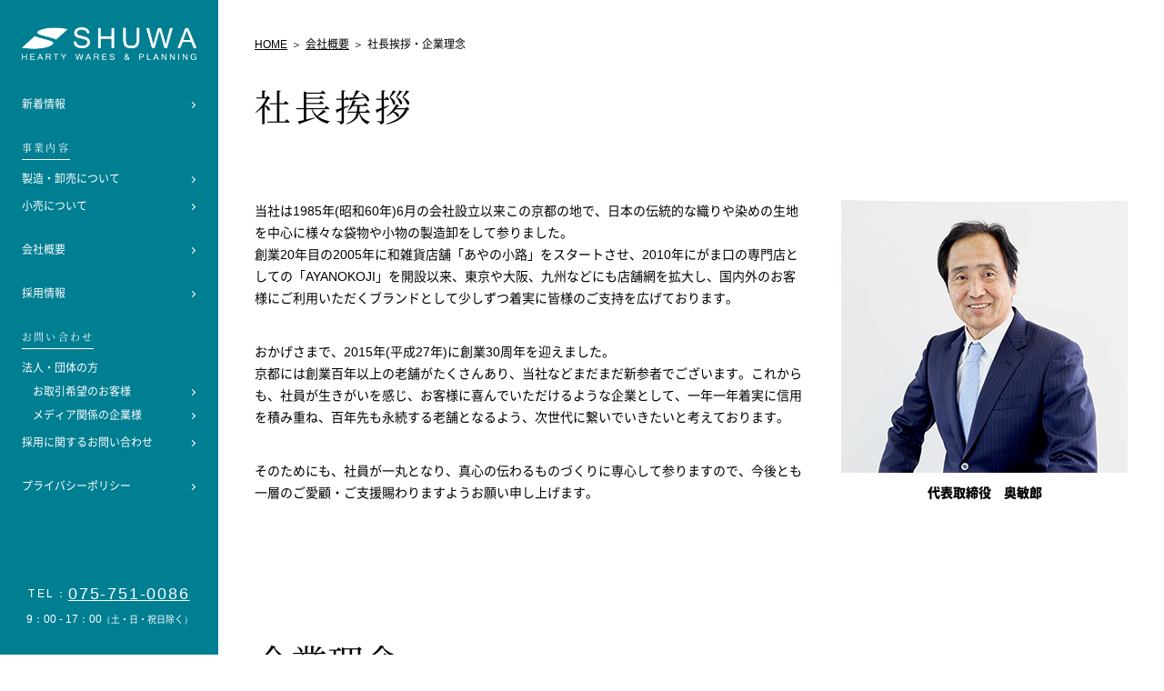

--- FILE ---
content_type: text/html; charset=UTF-8
request_url: https://shuwa.jp/corporate-profile/message
body_size: 14591
content:
<!DOCTYPE html>
<!--[if IE]>
<meta http-equiv="X-UA-Compatible" content="edge" />
<![endif]-->
<html lang="ja" class="no-js">

<head>
<!-- Google tag (gtag.js) -->
<script async src="https://www.googletagmanager.com/gtag/js?id=G-ZQ95TGQ4JH"></script>
<script>
  window.dataLayer = window.dataLayer || [];
  function gtag(){dataLayer.push(arguments);}
  gtag('js', new Date());

  gtag('config', 'G-ZQ95TGQ4JH');
</script>
<meta charset="UTF-8">
<meta name="viewport" content="width=device-width, user-scalable=yes, maximum-scale=1.0, minimum-scale=1.0">
<link rel="profile" href="https://gmpg.org/xfn/11">
<script>(function(html){html.className = html.className.replace(/\bno-js\b/,'js')})(document.documentElement);</script>
<title>社長挨拶・企業理念 &#8211; 秀和株式会社 : がま口と服飾雑貨・日用品雑貨の製造・卸・OEM</title>
<meta name='robots' content='max-image-preview:large' />
	<style>img:is([sizes="auto" i], [sizes^="auto," i]) { contain-intrinsic-size: 3000px 1500px }</style>
	<link rel='dns-prefetch' href='//fonts.googleapis.com' />
<link href='https://fonts.gstatic.com' crossorigin rel='preconnect' />
<link rel="alternate" type="application/rss+xml" title="秀和株式会社 : がま口と服飾雑貨・日用品雑貨の製造・卸・OEM &raquo; フィード" href="https://shuwa.jp/feed" />
<link rel="alternate" type="application/rss+xml" title="秀和株式会社 : がま口と服飾雑貨・日用品雑貨の製造・卸・OEM &raquo; コメントフィード" href="https://shuwa.jp/comments/feed" />
<script>
window._wpemojiSettings = {"baseUrl":"https:\/\/s.w.org\/images\/core\/emoji\/16.0.1\/72x72\/","ext":".png","svgUrl":"https:\/\/s.w.org\/images\/core\/emoji\/16.0.1\/svg\/","svgExt":".svg","source":{"concatemoji":"https:\/\/shuwa.jp\/cont\/wp-includes\/js\/wp-emoji-release.min.js?ver=8d237365730c3b400cd0ff42455fea77"}};
/*! This file is auto-generated */
!function(s,n){var o,i,e;function c(e){try{var t={supportTests:e,timestamp:(new Date).valueOf()};sessionStorage.setItem(o,JSON.stringify(t))}catch(e){}}function p(e,t,n){e.clearRect(0,0,e.canvas.width,e.canvas.height),e.fillText(t,0,0);var t=new Uint32Array(e.getImageData(0,0,e.canvas.width,e.canvas.height).data),a=(e.clearRect(0,0,e.canvas.width,e.canvas.height),e.fillText(n,0,0),new Uint32Array(e.getImageData(0,0,e.canvas.width,e.canvas.height).data));return t.every(function(e,t){return e===a[t]})}function u(e,t){e.clearRect(0,0,e.canvas.width,e.canvas.height),e.fillText(t,0,0);for(var n=e.getImageData(16,16,1,1),a=0;a<n.data.length;a++)if(0!==n.data[a])return!1;return!0}function f(e,t,n,a){switch(t){case"flag":return n(e,"\ud83c\udff3\ufe0f\u200d\u26a7\ufe0f","\ud83c\udff3\ufe0f\u200b\u26a7\ufe0f")?!1:!n(e,"\ud83c\udde8\ud83c\uddf6","\ud83c\udde8\u200b\ud83c\uddf6")&&!n(e,"\ud83c\udff4\udb40\udc67\udb40\udc62\udb40\udc65\udb40\udc6e\udb40\udc67\udb40\udc7f","\ud83c\udff4\u200b\udb40\udc67\u200b\udb40\udc62\u200b\udb40\udc65\u200b\udb40\udc6e\u200b\udb40\udc67\u200b\udb40\udc7f");case"emoji":return!a(e,"\ud83e\udedf")}return!1}function g(e,t,n,a){var r="undefined"!=typeof WorkerGlobalScope&&self instanceof WorkerGlobalScope?new OffscreenCanvas(300,150):s.createElement("canvas"),o=r.getContext("2d",{willReadFrequently:!0}),i=(o.textBaseline="top",o.font="600 32px Arial",{});return e.forEach(function(e){i[e]=t(o,e,n,a)}),i}function t(e){var t=s.createElement("script");t.src=e,t.defer=!0,s.head.appendChild(t)}"undefined"!=typeof Promise&&(o="wpEmojiSettingsSupports",i=["flag","emoji"],n.supports={everything:!0,everythingExceptFlag:!0},e=new Promise(function(e){s.addEventListener("DOMContentLoaded",e,{once:!0})}),new Promise(function(t){var n=function(){try{var e=JSON.parse(sessionStorage.getItem(o));if("object"==typeof e&&"number"==typeof e.timestamp&&(new Date).valueOf()<e.timestamp+604800&&"object"==typeof e.supportTests)return e.supportTests}catch(e){}return null}();if(!n){if("undefined"!=typeof Worker&&"undefined"!=typeof OffscreenCanvas&&"undefined"!=typeof URL&&URL.createObjectURL&&"undefined"!=typeof Blob)try{var e="postMessage("+g.toString()+"("+[JSON.stringify(i),f.toString(),p.toString(),u.toString()].join(",")+"));",a=new Blob([e],{type:"text/javascript"}),r=new Worker(URL.createObjectURL(a),{name:"wpTestEmojiSupports"});return void(r.onmessage=function(e){c(n=e.data),r.terminate(),t(n)})}catch(e){}c(n=g(i,f,p,u))}t(n)}).then(function(e){for(var t in e)n.supports[t]=e[t],n.supports.everything=n.supports.everything&&n.supports[t],"flag"!==t&&(n.supports.everythingExceptFlag=n.supports.everythingExceptFlag&&n.supports[t]);n.supports.everythingExceptFlag=n.supports.everythingExceptFlag&&!n.supports.flag,n.DOMReady=!1,n.readyCallback=function(){n.DOMReady=!0}}).then(function(){return e}).then(function(){var e;n.supports.everything||(n.readyCallback(),(e=n.source||{}).concatemoji?t(e.concatemoji):e.wpemoji&&e.twemoji&&(t(e.twemoji),t(e.wpemoji)))}))}((window,document),window._wpemojiSettings);
</script>
<style id='wp-emoji-styles-inline-css'>

	img.wp-smiley, img.emoji {
		display: inline !important;
		border: none !important;
		box-shadow: none !important;
		height: 1em !important;
		width: 1em !important;
		margin: 0 0.07em !important;
		vertical-align: -0.1em !important;
		background: none !important;
		padding: 0 !important;
	}
</style>
<link rel='stylesheet' id='wp-block-library-css' href='https://shuwa.jp/cont/wp-includes/css/dist/block-library/style.min.css?ver=8d237365730c3b400cd0ff42455fea77' media='all' />
<style id='wp-block-library-theme-inline-css'>
.wp-block-audio :where(figcaption){color:#555;font-size:13px;text-align:center}.is-dark-theme .wp-block-audio :where(figcaption){color:#ffffffa6}.wp-block-audio{margin:0 0 1em}.wp-block-code{border:1px solid #ccc;border-radius:4px;font-family:Menlo,Consolas,monaco,monospace;padding:.8em 1em}.wp-block-embed :where(figcaption){color:#555;font-size:13px;text-align:center}.is-dark-theme .wp-block-embed :where(figcaption){color:#ffffffa6}.wp-block-embed{margin:0 0 1em}.blocks-gallery-caption{color:#555;font-size:13px;text-align:center}.is-dark-theme .blocks-gallery-caption{color:#ffffffa6}:root :where(.wp-block-image figcaption){color:#555;font-size:13px;text-align:center}.is-dark-theme :root :where(.wp-block-image figcaption){color:#ffffffa6}.wp-block-image{margin:0 0 1em}.wp-block-pullquote{border-bottom:4px solid;border-top:4px solid;color:currentColor;margin-bottom:1.75em}.wp-block-pullquote cite,.wp-block-pullquote footer,.wp-block-pullquote__citation{color:currentColor;font-size:.8125em;font-style:normal;text-transform:uppercase}.wp-block-quote{border-left:.25em solid;margin:0 0 1.75em;padding-left:1em}.wp-block-quote cite,.wp-block-quote footer{color:currentColor;font-size:.8125em;font-style:normal;position:relative}.wp-block-quote:where(.has-text-align-right){border-left:none;border-right:.25em solid;padding-left:0;padding-right:1em}.wp-block-quote:where(.has-text-align-center){border:none;padding-left:0}.wp-block-quote.is-large,.wp-block-quote.is-style-large,.wp-block-quote:where(.is-style-plain){border:none}.wp-block-search .wp-block-search__label{font-weight:700}.wp-block-search__button{border:1px solid #ccc;padding:.375em .625em}:where(.wp-block-group.has-background){padding:1.25em 2.375em}.wp-block-separator.has-css-opacity{opacity:.4}.wp-block-separator{border:none;border-bottom:2px solid;margin-left:auto;margin-right:auto}.wp-block-separator.has-alpha-channel-opacity{opacity:1}.wp-block-separator:not(.is-style-wide):not(.is-style-dots){width:100px}.wp-block-separator.has-background:not(.is-style-dots){border-bottom:none;height:1px}.wp-block-separator.has-background:not(.is-style-wide):not(.is-style-dots){height:2px}.wp-block-table{margin:0 0 1em}.wp-block-table td,.wp-block-table th{word-break:normal}.wp-block-table :where(figcaption){color:#555;font-size:13px;text-align:center}.is-dark-theme .wp-block-table :where(figcaption){color:#ffffffa6}.wp-block-video :where(figcaption){color:#555;font-size:13px;text-align:center}.is-dark-theme .wp-block-video :where(figcaption){color:#ffffffa6}.wp-block-video{margin:0 0 1em}:root :where(.wp-block-template-part.has-background){margin-bottom:0;margin-top:0;padding:1.25em 2.375em}
</style>
<style id='classic-theme-styles-inline-css'>
/*! This file is auto-generated */
.wp-block-button__link{color:#fff;background-color:#32373c;border-radius:9999px;box-shadow:none;text-decoration:none;padding:calc(.667em + 2px) calc(1.333em + 2px);font-size:1.125em}.wp-block-file__button{background:#32373c;color:#fff;text-decoration:none}
</style>
<style id='global-styles-inline-css'>
:root{--wp--preset--aspect-ratio--square: 1;--wp--preset--aspect-ratio--4-3: 4/3;--wp--preset--aspect-ratio--3-4: 3/4;--wp--preset--aspect-ratio--3-2: 3/2;--wp--preset--aspect-ratio--2-3: 2/3;--wp--preset--aspect-ratio--16-9: 16/9;--wp--preset--aspect-ratio--9-16: 9/16;--wp--preset--color--black: #000000;--wp--preset--color--cyan-bluish-gray: #abb8c3;--wp--preset--color--white: #fff;--wp--preset--color--pale-pink: #f78da7;--wp--preset--color--vivid-red: #cf2e2e;--wp--preset--color--luminous-vivid-orange: #ff6900;--wp--preset--color--luminous-vivid-amber: #fcb900;--wp--preset--color--light-green-cyan: #7bdcb5;--wp--preset--color--vivid-green-cyan: #00d084;--wp--preset--color--pale-cyan-blue: #8ed1fc;--wp--preset--color--vivid-cyan-blue: #0693e3;--wp--preset--color--vivid-purple: #9b51e0;--wp--preset--color--dark-gray: #1a1a1a;--wp--preset--color--medium-gray: #686868;--wp--preset--color--light-gray: #e5e5e5;--wp--preset--color--blue-gray: #4d545c;--wp--preset--color--bright-blue: #007acc;--wp--preset--color--light-blue: #9adffd;--wp--preset--color--dark-brown: #402b30;--wp--preset--color--medium-brown: #774e24;--wp--preset--color--dark-red: #640c1f;--wp--preset--color--bright-red: #ff675f;--wp--preset--color--yellow: #ffef8e;--wp--preset--gradient--vivid-cyan-blue-to-vivid-purple: linear-gradient(135deg,rgba(6,147,227,1) 0%,rgb(155,81,224) 100%);--wp--preset--gradient--light-green-cyan-to-vivid-green-cyan: linear-gradient(135deg,rgb(122,220,180) 0%,rgb(0,208,130) 100%);--wp--preset--gradient--luminous-vivid-amber-to-luminous-vivid-orange: linear-gradient(135deg,rgba(252,185,0,1) 0%,rgba(255,105,0,1) 100%);--wp--preset--gradient--luminous-vivid-orange-to-vivid-red: linear-gradient(135deg,rgba(255,105,0,1) 0%,rgb(207,46,46) 100%);--wp--preset--gradient--very-light-gray-to-cyan-bluish-gray: linear-gradient(135deg,rgb(238,238,238) 0%,rgb(169,184,195) 100%);--wp--preset--gradient--cool-to-warm-spectrum: linear-gradient(135deg,rgb(74,234,220) 0%,rgb(151,120,209) 20%,rgb(207,42,186) 40%,rgb(238,44,130) 60%,rgb(251,105,98) 80%,rgb(254,248,76) 100%);--wp--preset--gradient--blush-light-purple: linear-gradient(135deg,rgb(255,206,236) 0%,rgb(152,150,240) 100%);--wp--preset--gradient--blush-bordeaux: linear-gradient(135deg,rgb(254,205,165) 0%,rgb(254,45,45) 50%,rgb(107,0,62) 100%);--wp--preset--gradient--luminous-dusk: linear-gradient(135deg,rgb(255,203,112) 0%,rgb(199,81,192) 50%,rgb(65,88,208) 100%);--wp--preset--gradient--pale-ocean: linear-gradient(135deg,rgb(255,245,203) 0%,rgb(182,227,212) 50%,rgb(51,167,181) 100%);--wp--preset--gradient--electric-grass: linear-gradient(135deg,rgb(202,248,128) 0%,rgb(113,206,126) 100%);--wp--preset--gradient--midnight: linear-gradient(135deg,rgb(2,3,129) 0%,rgb(40,116,252) 100%);--wp--preset--font-size--small: 13px;--wp--preset--font-size--medium: 20px;--wp--preset--font-size--large: 36px;--wp--preset--font-size--x-large: 42px;--wp--preset--spacing--20: 0.44rem;--wp--preset--spacing--30: 0.67rem;--wp--preset--spacing--40: 1rem;--wp--preset--spacing--50: 1.5rem;--wp--preset--spacing--60: 2.25rem;--wp--preset--spacing--70: 3.38rem;--wp--preset--spacing--80: 5.06rem;--wp--preset--shadow--natural: 6px 6px 9px rgba(0, 0, 0, 0.2);--wp--preset--shadow--deep: 12px 12px 50px rgba(0, 0, 0, 0.4);--wp--preset--shadow--sharp: 6px 6px 0px rgba(0, 0, 0, 0.2);--wp--preset--shadow--outlined: 6px 6px 0px -3px rgba(255, 255, 255, 1), 6px 6px rgba(0, 0, 0, 1);--wp--preset--shadow--crisp: 6px 6px 0px rgba(0, 0, 0, 1);}:where(.is-layout-flex){gap: 0.5em;}:where(.is-layout-grid){gap: 0.5em;}body .is-layout-flex{display: flex;}.is-layout-flex{flex-wrap: wrap;align-items: center;}.is-layout-flex > :is(*, div){margin: 0;}body .is-layout-grid{display: grid;}.is-layout-grid > :is(*, div){margin: 0;}:where(.wp-block-columns.is-layout-flex){gap: 2em;}:where(.wp-block-columns.is-layout-grid){gap: 2em;}:where(.wp-block-post-template.is-layout-flex){gap: 1.25em;}:where(.wp-block-post-template.is-layout-grid){gap: 1.25em;}.has-black-color{color: var(--wp--preset--color--black) !important;}.has-cyan-bluish-gray-color{color: var(--wp--preset--color--cyan-bluish-gray) !important;}.has-white-color{color: var(--wp--preset--color--white) !important;}.has-pale-pink-color{color: var(--wp--preset--color--pale-pink) !important;}.has-vivid-red-color{color: var(--wp--preset--color--vivid-red) !important;}.has-luminous-vivid-orange-color{color: var(--wp--preset--color--luminous-vivid-orange) !important;}.has-luminous-vivid-amber-color{color: var(--wp--preset--color--luminous-vivid-amber) !important;}.has-light-green-cyan-color{color: var(--wp--preset--color--light-green-cyan) !important;}.has-vivid-green-cyan-color{color: var(--wp--preset--color--vivid-green-cyan) !important;}.has-pale-cyan-blue-color{color: var(--wp--preset--color--pale-cyan-blue) !important;}.has-vivid-cyan-blue-color{color: var(--wp--preset--color--vivid-cyan-blue) !important;}.has-vivid-purple-color{color: var(--wp--preset--color--vivid-purple) !important;}.has-black-background-color{background-color: var(--wp--preset--color--black) !important;}.has-cyan-bluish-gray-background-color{background-color: var(--wp--preset--color--cyan-bluish-gray) !important;}.has-white-background-color{background-color: var(--wp--preset--color--white) !important;}.has-pale-pink-background-color{background-color: var(--wp--preset--color--pale-pink) !important;}.has-vivid-red-background-color{background-color: var(--wp--preset--color--vivid-red) !important;}.has-luminous-vivid-orange-background-color{background-color: var(--wp--preset--color--luminous-vivid-orange) !important;}.has-luminous-vivid-amber-background-color{background-color: var(--wp--preset--color--luminous-vivid-amber) !important;}.has-light-green-cyan-background-color{background-color: var(--wp--preset--color--light-green-cyan) !important;}.has-vivid-green-cyan-background-color{background-color: var(--wp--preset--color--vivid-green-cyan) !important;}.has-pale-cyan-blue-background-color{background-color: var(--wp--preset--color--pale-cyan-blue) !important;}.has-vivid-cyan-blue-background-color{background-color: var(--wp--preset--color--vivid-cyan-blue) !important;}.has-vivid-purple-background-color{background-color: var(--wp--preset--color--vivid-purple) !important;}.has-black-border-color{border-color: var(--wp--preset--color--black) !important;}.has-cyan-bluish-gray-border-color{border-color: var(--wp--preset--color--cyan-bluish-gray) !important;}.has-white-border-color{border-color: var(--wp--preset--color--white) !important;}.has-pale-pink-border-color{border-color: var(--wp--preset--color--pale-pink) !important;}.has-vivid-red-border-color{border-color: var(--wp--preset--color--vivid-red) !important;}.has-luminous-vivid-orange-border-color{border-color: var(--wp--preset--color--luminous-vivid-orange) !important;}.has-luminous-vivid-amber-border-color{border-color: var(--wp--preset--color--luminous-vivid-amber) !important;}.has-light-green-cyan-border-color{border-color: var(--wp--preset--color--light-green-cyan) !important;}.has-vivid-green-cyan-border-color{border-color: var(--wp--preset--color--vivid-green-cyan) !important;}.has-pale-cyan-blue-border-color{border-color: var(--wp--preset--color--pale-cyan-blue) !important;}.has-vivid-cyan-blue-border-color{border-color: var(--wp--preset--color--vivid-cyan-blue) !important;}.has-vivid-purple-border-color{border-color: var(--wp--preset--color--vivid-purple) !important;}.has-vivid-cyan-blue-to-vivid-purple-gradient-background{background: var(--wp--preset--gradient--vivid-cyan-blue-to-vivid-purple) !important;}.has-light-green-cyan-to-vivid-green-cyan-gradient-background{background: var(--wp--preset--gradient--light-green-cyan-to-vivid-green-cyan) !important;}.has-luminous-vivid-amber-to-luminous-vivid-orange-gradient-background{background: var(--wp--preset--gradient--luminous-vivid-amber-to-luminous-vivid-orange) !important;}.has-luminous-vivid-orange-to-vivid-red-gradient-background{background: var(--wp--preset--gradient--luminous-vivid-orange-to-vivid-red) !important;}.has-very-light-gray-to-cyan-bluish-gray-gradient-background{background: var(--wp--preset--gradient--very-light-gray-to-cyan-bluish-gray) !important;}.has-cool-to-warm-spectrum-gradient-background{background: var(--wp--preset--gradient--cool-to-warm-spectrum) !important;}.has-blush-light-purple-gradient-background{background: var(--wp--preset--gradient--blush-light-purple) !important;}.has-blush-bordeaux-gradient-background{background: var(--wp--preset--gradient--blush-bordeaux) !important;}.has-luminous-dusk-gradient-background{background: var(--wp--preset--gradient--luminous-dusk) !important;}.has-pale-ocean-gradient-background{background: var(--wp--preset--gradient--pale-ocean) !important;}.has-electric-grass-gradient-background{background: var(--wp--preset--gradient--electric-grass) !important;}.has-midnight-gradient-background{background: var(--wp--preset--gradient--midnight) !important;}.has-small-font-size{font-size: var(--wp--preset--font-size--small) !important;}.has-medium-font-size{font-size: var(--wp--preset--font-size--medium) !important;}.has-large-font-size{font-size: var(--wp--preset--font-size--large) !important;}.has-x-large-font-size{font-size: var(--wp--preset--font-size--x-large) !important;}
:where(.wp-block-post-template.is-layout-flex){gap: 1.25em;}:where(.wp-block-post-template.is-layout-grid){gap: 1.25em;}
:where(.wp-block-columns.is-layout-flex){gap: 2em;}:where(.wp-block-columns.is-layout-grid){gap: 2em;}
:root :where(.wp-block-pullquote){font-size: 1.5em;line-height: 1.6;}
</style>
<link rel='stylesheet' id='contact-form-7-css' href='https://shuwa.jp/cont/wp-content/plugins/contact-form-7/includes/css/styles.css?ver=6.1.1' media='all' />
<style id='contact-form-7-inline-css'>
.wpcf7 .wpcf7-recaptcha iframe {margin-bottom: 0;}.wpcf7 .wpcf7-recaptcha[data-align="center"] > div {margin: 0 auto;}.wpcf7 .wpcf7-recaptcha[data-align="right"] > div {margin: 0 0 0 auto;}
</style>
<link rel='stylesheet' id='wpsbc-style-css' href='https://shuwa.jp/cont/wp-content/plugins/wp-simple-booking-calendar/assets/css/style-front-end.min.css?ver=2.0.15' media='all' />
<link rel='stylesheet' id='dashicons-css' href='https://shuwa.jp/cont/wp-includes/css/dashicons.min.css?ver=8d237365730c3b400cd0ff42455fea77' media='all' />
<link rel='stylesheet' id='twentysixteen-fonts-css' href='https://fonts.googleapis.com/css?family=Merriweather%3A400%2C700%2C900%2C400italic%2C700italic%2C900italic%7CMontserrat%3A400%2C700%7CInconsolata%3A400&#038;subset=latin%2Clatin-ext&#038;display=fallback' media='all' />
<link rel='stylesheet' id='genericons-css' href='https://shuwa.jp/cont/wp-content/themes/renew22/genericons/genericons.css?ver=20201208' media='all' />
<link rel='stylesheet' id='twentysixteen-style-css' href='https://shuwa.jp/cont/wp-content/themes/renew22/style.css?ver=20201208' media='all' />
<link rel='stylesheet' id='twentysixteen-block-style-css' href='https://shuwa.jp/cont/wp-content/themes/renew22/css/blocks.css?ver=20190102' media='all' />
<!--[if lt IE 10]>
<link rel='stylesheet' id='twentysixteen-ie-css' href='https://shuwa.jp/cont/wp-content/themes/renew22/css/ie.css?ver=20170530' media='all' />
<![endif]-->
<!--[if lt IE 9]>
<link rel='stylesheet' id='twentysixteen-ie8-css' href='https://shuwa.jp/cont/wp-content/themes/renew22/css/ie8.css?ver=20170530' media='all' />
<![endif]-->
<!--[if lt IE 8]>
<link rel='stylesheet' id='twentysixteen-ie7-css' href='https://shuwa.jp/cont/wp-content/themes/renew22/css/ie7.css?ver=20170530' media='all' />
<![endif]-->
<link rel='stylesheet' id='cf7cf-style-css' href='https://shuwa.jp/cont/wp-content/plugins/cf7-conditional-fields/style.css?ver=2.6.3' media='all' />
<script src="https://shuwa.jp/cont/wp-includes/js/jquery/jquery.min.js?ver=3.7.1" id="jquery-core-js"></script>
<script src="https://shuwa.jp/cont/wp-includes/js/jquery/jquery-migrate.min.js?ver=3.4.1" id="jquery-migrate-js"></script>
<!--[if lt IE 9]>
<script src="https://shuwa.jp/cont/wp-content/themes/renew22/js/html5.js?ver=3.7.3" id="twentysixteen-html5-js"></script>
<![endif]-->
<link rel="https://api.w.org/" href="https://shuwa.jp/wp-json/" /><link rel="alternate" title="JSON" type="application/json" href="https://shuwa.jp/wp-json/wp/v2/pages/3940" /><link rel="EditURI" type="application/rsd+xml" title="RSD" href="https://shuwa.jp/cont/xmlrpc.php?rsd" />
<link rel="canonical" href="https://shuwa.jp/corporate-profile/message" />
<link rel="alternate" title="oEmbed (JSON)" type="application/json+oembed" href="https://shuwa.jp/wp-json/oembed/1.0/embed?url=https%3A%2F%2Fshuwa.jp%2Fcorporate-profile%2Fmessage" />
<link rel="alternate" title="oEmbed (XML)" type="text/xml+oembed" href="https://shuwa.jp/wp-json/oembed/1.0/embed?url=https%3A%2F%2Fshuwa.jp%2Fcorporate-profile%2Fmessage&#038;format=xml" />
<script src="https://ajax.googleapis.com/ajax/libs/jquery/2.0.0/jquery.min.js"></script>
<!--コンタクトフォームコンバージョン用-->
<script>
document.addEventListener( 'wpcf7mailsent', function( event ) {
ga('send', 'event', 'Contact Form', 'submit');
}, false );
</script>
<link rel='stylesheet' id='theme-css' href='/cont/wp-content/themes/renew22/bizvektor_themes/002/002.css' type='text/css' media='all' />
<link rel="stylesheet" type="text/css" media="all" href="/cont/wp-content/themes/renew22/2nd.css" />
</head>

<body data-rsssl=1 class="wp-singular page-template-default page page-id-3940 page-child parent-pageid-294 wp-embed-responsive wp-theme-renew22 group-blog">
<div id="wrap">

	<!-- header -->
	<header>
		<style>
			html, body, #wrap {height: auto !important;min-height: auto !important;}
			body{padding-left: 240px;box-sizing: border-box;}
			#header22{width: 240px;height: 100%; padding: 40px 24px;box-sizing: border-box;position: fixed;top: 0;left: 0;background: #007e92;}
			#header22 > div:first-child a{display: block;}
			#header22 .wrap{padding-top: 20px;color: #fff;text-align: left;font-size: 14px;line-height: 1.5;}
			#header22 .wrap > ul{margin-top: 40px;}
			#header22 .wrap > ul.mt{margin-top: 0;}
			#header22 .wrap > ul.mt li{margin-top: 14px;}
			#header22 .wrap > ul ul{padding-left: 1em;}
			#header22 .wrap > ul ul li{margin-top: 8px !important;}
			#header22 .wrap p{margin-top: 40px;font-size: 12px;letter-spacing: 0.2em !important;padding-bottom: 5px;border-bottom: 1px solid #fff;display: inline-block;}
			#header22 .wrap a{color: #fff !important;display: block;position: relative;vertical-align: middle;text-decoration: none;}
			#header22 .wrap a::before{position: absolute;top: 7px;right: 2px;margin: auto;content: "";vertical-align: middle; width: 4px;height: 4px;border-top: 1px solid #fff;border-right: 1px solid #fff; -webkit-transform: rotate(45deg);transform: rotate(45deg);display: block;}
			#header22 #tel{text-align: center;position: absolute;bottom: 40px;left: 50%;transform: translateX(-50%);font-size: 12px;color: #fff;white-space: nowrap;line-height: 1.5;}
			#header22 #tel p:first-child{letter-spacing: 0.2em !important;}
			#header22 #tel p:first-child a{font-size: 18px;letter-spacing: 0.1em !important;vertical-align: middle;color: #fff !important;}
			#header22 #tel p:last-child{margin-top: 5px;}
			#header22 #tel p:last-child span{font-size: 10px;}			
			#header22 > div:nth-child(2) {display: none;box-sizing: content-box;width: 30px;height: 20px;background-color: transparent;border: none;margin: 0;padding: 0;cursor: pointer;position: absolute;top: 15px;right: 10px;}
    		#header22 > div:nth-child(2) span:before, #header22 > div:nth-child(2) span:after {position: absolute;content: ' ';}
    		#header22 > div:nth-child(2) span, #header22 > div:nth-child(2) span:before, #header22 > div:nth-child(2) span:after {width: 100%;height: 1px;transition: all 0.4s cubic-bezier(0.190, 1.000, 0.220, 1.000);background-color: #fff;}
    		#header22 > div:nth-child(2) span {position: relative;display: block;}
    		#header22 > div:nth-child(2) span:before {top: 9px;right: 0; width: 100%;}
    		#header22 > div:nth-child(2) span:after {top: 19px;right: 0; width: 100%;}
    		#header22.on > div:nth-child(2) span {background-color: transparent !important;}
			#header22.on > div:nth-child(2) span:before {transform: rotate(36deg);top: 9px;width: 100%;background-color: #fff;}
			#header22.on > div:nth-child(2) span:after {transform: rotate(-36deg);top: 9px;width: 100%;background-color: #fff;}
			@media only screen and (max-height: 800px) {
				#header22{padding-top: 30px;}
				#header22 .wrap{font-size: 12px !important;padding-top: 10px;}
				#header22 .wrap > ul{margin-top: 30px;}
				#header22 .wrap > ul.mt{margin-top: 0;}
				#header22 .wrap > ul.mt li{margin-top: 12px;}
				#header22 .wrap p{margin-top: 30px;font-size: 11px;}
				#header22 #tel{bottom: 30px;}
			}
			@media only screen and (min-width: 1025px) and (max-height: 680px) {
				#header22{padding-top: 4.41vh;}
				#header22 .wrap{font-size: 1.76vh !important;padding-top: 1.47vh;}
				#header22 .wrap > ul{margin-top: 4.41vh;}
				#header22 .wrap > ul.mt li{margin-top: 1.76vh;}
				#header22 .wrap p{margin-top: 4.41vh;font-size: 1.47vh;}
				#header22 #tel{bottom: 4.41vh;}
			}
			@media only screen and (min-width: 1025px){
				#header22 .wrap {display: block !important;}
			}
			@media only screen and (max-width: 1024px) {
				body {padding: 75px 0 0;}
				#header22 {width: 100%;height: 75px;padding: 10px 10px 5px;z-index: 1000;}
				#header22 > div:first-child{width: 160px;margin: auto;}
				#header22 .wrap{display: none;padding: 0 20px 50px;box-sizing: border-box;background: #007e92;position: fixed;top: 75px;left: 0;width: 100%;height: calc(100% - 75px);overflow-y: scroll;-webkit-overflow-scrolling: touch;}
				#header22 #tel {position: static;bottom: auto;left: auto;transform: none;font-size: 0;margin-top: 5px;}
				#header22 #tel p:first-child {display: inline-block;}
				#header22 #tel p:first-child {letter-spacing: 0 !important;font-size: 10px;margin-right: 10px;}
				#header22 #tel p:first-child a {font-size: 16px;letter-spacing: 0 !important;}
				#header22 #tel p:last-child {margin-top: 0;font-size: 10px;display: inline-block;}
			}
		</style>
		<script type="text/javascript">
			$(function() {
				$('#header22 > div:nth-child(2)').click(function() {
				$('#header22').toggleClass('on');
				$('#header22 .wrap').fadeToggle(400);
			});
			});
		</script>
		<div id="header22">
			<div><a href="/" class="link_over"><img src="/cont/wp-content/themes/renew22/images/header/logo.png" alt="秀和株式会社 : がま口と服飾雑貨・日用品雑貨の製造・卸・OEM" width="100%" /></a></div>
			<div class="sp"><span></span></div>
			<div class="wrap">
				<ul>
					<li><a href="/news" class="link_over">新着情報</a></li>
				</ul>
				<p class="mincho">事業内容</p>
				<ul class="mt">
					<li><a href="/manufacturing" class="link_over">製造・卸売について</a></li>
					<li><a href="/%e3%82%b3%e3%83%b3%e3%82%bb%e3%83%97%e3%83%88-2" class="link_over">小売について</a></li>
				</ul>
				<ul>
					<li><a href="/corporate-profile" class="link_over">会社概要</a></li>
				</ul>
				<ul>
					<li><a href="/corporate-profile/recruit" class="link_over">採用情報</a></li>
				</ul>
				<p class="mincho">お問い合わせ</p>
				<ul class="mt">
					<!--li><a href="/contact" class="link_over">個人の方</a></li-->
					<li>法人・団体の方
						<ul>
							<li><a href="/manufacturing/#contact" class="link_over">お取引希望のお客様</a></li>
							<li><a href="/media/#contact" class="link_over">メディア関係の企業様</a></li>
						</ul>
					</li>
					<li><a href="mailto:&#115;&#97;&#105;&#121;&#111;&#64;&#115;&#104;&#117;&#119;&#97;&#46;&#106;&#112;" class="link_over">採用に関するお問い合わせ</a></li>
					<!--li><a href="#" class="link_over">クリエイター募集</a></li-->
				</ul>
				<ul>
					<li><a href="/privacy-policy" class="link_over">プライバシーポリシー</a></li>
				</ul>
			</div>
			<div id="tel">
				<p>TEL：<a href="tel:0757510086" class="link_over">075-751-0086</a></p>
				<p>9：00 - 17：00<span>（土・日・祝日除く）</span></p>
			</div>
		</div>
	</header>
	<!-- header -->


<div id="pageTitBnr">
<div class="innerBox">
<div id="pageTitInner">
</div><!-- [ /#pageTitInner ] -->
</div>
</div><!-- [ /#pageTitBnr ] -->
<!-- [ #panList ] -->
<div id="panList">
<div id="panListInner" class="innerBox">
</div>
</div>
<!-- [ /#panList ] -->

<div id="main">
<div id="breadcrumb"><ul><li><a href="https://shuwa.jp"><span>HOME</span></a></li><li><a href="https://shuwa.jp/corporate-profile"><span>会社概要</span></a></li><li><span>社長挨拶・企業理念</span></li></ul></div>
<!-- [ #container ] -->
<div id="container" class="innerBox">
<!-- [ #content ] -->
<div id="content">

<div id="post-3940" class="entry-content">
	
<p><style>
    #main #content #wrap {width: 100%;}<br />
    #main #content #wrap h1 {font-size: 40px; margin-bottom: 80px;}<br />
    #main #content #wrap > div .img {float: right; padding-left:40px;}<br />
    #main #content #wrap > div .img img {margin-bottom: 10px;}<br />
    #main #content #wrap > div .name {font-weight: 600;}<br />
    #main #content #wrap > p {fnt-size: 14px; margin: 0; width: 960px;}<br />
    #main #content #wrap > div p:nth-child(2), #main #content #wrap > div p:nth-child(3) {margin-bottom: 35px;}<br />
    #main #content #wrap > div .img img {max-width: 100%; float: right!important;}<br />
    #main #content #wrap div img, #wrap div .img p {display: block; text-align: center;}<br />
    #main #content #wrap > h2 {font-size: 40px; margin: 150px 0 80px; font-weight: normal; padding: 0; font-family: 'Noto Serif Japanese';}<br />
    #main #content #wrap dl {padding: 0; margin: 0;}<br />
    #main #content #wrap dd {font-size: 30px; margin: 50px 0 30px;}<br />
    #main #content #wrap div dd {font-size: 14px; margin: 30px 0 0;}<br />
    #main #content #wrap > div {margin-top: 40px;}<br />
    @media only screen and (max-width: 1024px) {<br />
        #main #content #wrap {width: 100%; margin: 0;}<br />
        #main #content #wrap h1 {font-size: 30px; margin-bottom: 40px;}<br />
        #main #content #wrap > div .img, #main #content #wrap > .name {display: block;}<br />
        #main #content #wrap > div .img {float: none; padding: 0;}<br />
        #main #content #wrap > div .img img {float: none!important; margin: auto auto 10px;}<br />
        #main #content #wrap > div .img, #main #content #wrap > div .name {display: block;}<br />
        #main #content #wrap p {margin: 0;}<br />
        #main #content #wrap > h2 {font-size: 30px; margin: 100px 0 40px;}<br />
        #main #content #wrap dd {font-size: 22px; margin: 40px 0 15px;}</p>
<p>    }<br />
</style></p>



<style>
    #main #content #wrap {width: 100%;}
    #main #content #wrap h1 {font-size: 40px; margin-bottom: 80px;}  
    #main #content #wrap > div .img {float: right; padding-left:40px;}
    #main #content #wrap > div .img img {margin-bottom: 10px;}
    #main #content #wrap > div .name {font-weight: 600;}
    #main #content #wrap > p {fnt-size: 14px; margin: 0; width: 960px;}
    #main #content #wrap > div p:nth-child(2), #main #content #wrap > div p:nth-child(3) {margin-bottom: 35px;}
    #main #content #wrap > div .img img {max-width: 100%; float: right!important;}
    #main #content #wrap div img, #wrap div .img p {display: block; text-align: center;}
    #main #content #wrap > h2 {font-size: 40px; margin: 150px 0 80px; font-weight: normal; padding: 0; font-family: 'Noto Serif Japanese';}
    #main #content #wrap dd {padding: 0; margin: 0;font-size: 14px;line-height: 1.7em;}    
    #main #content #wrap dt {font-size: 30px; margin: 50px 0 30px;color: #000;font-weight: normal;}
    #main #content #wrap div dt {font-size: 14px; margin: 30px 0 0;}
    #main #content #wrap > div {margin-top: 40px;}
    @media only screen and (max-width: 1024px) {
        #main #content #wrap {width: 100%; margin: 0;}
        #main #content #wrap h1 {font-size: 30px; margin-bottom: 40px;}
        #main #content #wrap > div .img, #main #content #wrap > .name {display: block;}               
        #main #content #wrap > div .img {float: none; padding: 0;}
        #main #content #wrap > div .img img {float: none!important; margin: auto auto 10px;}
        #main #content #wrap > div .img, #main #content #wrap > div .name {display: block;}
        #main #content #wrap p {margin: 0;}                
        #main #content #wrap > h2 {font-size: 30px; margin: 100px 0 40px;} 
        #main #content #wrap dt {font-size: 22px; margin: 40px 0 15px;}
	}
</style>
<div id="wrap">
<h1>社長挨拶</h1>
<div>
<div class="img"><img decoding="async" src="/cont/wp-content/themes/renew22/images/greeting/key.jpg" alt="社長画像"></p>
<p class="name">代表取締役　奥敏郎</p>
</div>
<p>当社は1985年(昭和60年)6月の会社設立以来この京都の地で、日本の伝統的な織りや染めの生地を中心に様々な袋物や小物の製造卸をして参りました。<br />創業20年目の2005年に和雑貨店舗「あやの小路」をスタートさせ、2010年にがま口の専門店としての「AYANOKOJI」を開設以来、東京や大阪、九州などにも店舗網を拡大し、国内外のお客様にご利用いただくブランドとして少しずつ着実に皆様のご支持を広げております。</p>
<p>おかげさまで、2015年(平成27年)に創業30周年を迎えました。<br />京都には創業百年以上の老舗がたくさんあり、当社などまだまだ新参者でございます。これからも、社員が生きがいを感じ、お客様に喜んでいただけるような企業として、一年一年着実に信用を積み重ね、百年先も永続する老舗となるよう、次世代に繋いでいきたいと考えております。</p>
<p>そのためにも、社員が一丸となり、真心の伝わるものづくりに専心して参りますので、今後とも一層のご愛顧・ご支援賜わりますようお願い申し上げます。</p>
</div>
<h2>企業理念</h2>
<dl>
	<dt style="color: #007e92; font-weight: bold;">HEARTY WEAR ＆ PLANNING</dt>
	<dd>「真心を込めた製品を考える。」<br>私たちが一貫して求めてきたポリシーです。</dd>
	
	<dt>事業目的</dt>
	<dd>私たちは品質の良い商品を常に考え、仕事を通じてお客様や取引先との深い信頼関係を築き、地域社会の発展に寄与できる企業を目指します。</dd>
	
	<dt>経営方針</dt>
	<dd>秀和とは和に秀でること<br>私たちは「和」を基本とした指針を掲げます。<br>
<br>① 調和する和<br>日本古来の素材・技術・文化を現代の生活に活かし、多くの人々に喜んでもらえる製品を考えます。<br>
<br>② 和やかな和<br>お客様が和み、やわらぎ、安心感を得られるサービスを提供します。<br>
<br>③ 和して同ぜず<br>共存共栄を図りますが、常にオリジナリティを追求します。</dd>
		
	<dt>行動指針</dt>
	<dd>・明るい笑顔と挨拶を心がけます。<br>
・礼儀正しく、暖かい心を持っています。<br>
・迅速で、すばやい行動をします。<br>
・丁寧な言葉使い、清潔な身だしなみに努めます。<br>
・向上心と気配りを忘れません。</dd>
</dl>
</div>
	</div><!-- .entry-content -->

</div>
<!-- [ /#content ] -->

</div>
<!-- [ /#container ] -->

</div><!-- main -->

<!-- footer -->
<footer>
	<style>
		#footer22{margin-top: 200px;padding: 0 50px 40px;text-align: center;}
		#footer22 > div:first-child{display: flex;justify-content:space-between;flex-wrap: wrap;align-items: center;}
		#footer22 > div > ul{overflow-x: auto;white-space: nowrap;-webkit-overflow-scrolling: touch;font-size: 0;width: calc(100% - 250px);text-align: left;}
		#footer22 > div > ul li{display: inline-block;}
		#footer22 > div > ul li,#footer22 > div #cal{width: 220px;padding: 0 10px;box-sizing: border-box;}
		#footer22 > div .wpsbc-container h2{font-weight: bold;font-size: 1em;}
		#footer22 > div .wpsbc-container .wpsbc-calendars .wpsbc-calendar-wrapper{padding: 8px 4px 4px;}
		#footer22 > div .wpsbc-container .wpsbc-calendars .wpsbc-calendar table tr td .wpsbc-date.wpsbc-gap{background: #fff !important;}
		#footer22 > div .wpsbc-container .wpsbc-calendars .wpsbc-calendar .wpsbc-calendar-header {padding: 4px;background: #fff;}
		#footer22 > div .wpsbc-container .wpsbc-calendars .wpsbc-calendar .wpsbc-calendar-header .wpsbc-calendar-header-navigation .wpsbc-next,#footer22 > div .wpsbc-container .wpsbc-calendars .wpsbc-calendar .wpsbc-calendar-header .wpsbc-calendar-header-navigation .wpsbc-prev {margin-top: -13px !important;color: #000;background: #ededed;border-radius: 0;}
		#footer22 > div .wpsbc-container .wpsbc-calendars .wpsbc-calendar .wpsbc-calendar-header .wpsbc-calendar-header-navigation  .wpsbc-prev .wpsbc-arrow {margin-left: -2px !important;border-width: 3px 5px 3px 0 !important;border-color: transparent #000 transparent transparent !important;}
		#footer22 > div .wpsbc-container .wpsbc-calendars .wpsbc-calendar .wpsbc-calendar-header .wpsbc-calendar-header-navigation .wpsbc-next .wpsbc-arrow {margin-right: -2px;border-width: 3px 0 3px 5px;border-color: transparent transparent transparent #000;}
		#footer22 > div .wpsbc-container .wpsbc-calendars .wpsbc-calendar .wpsbc-calendar-header .wpsbc-calendar-header-navigation .wpsbc-next .wpsbc-arrow,#footer22 > div .wpsbc-container .wpsbc-calendars .wpsbc-calendar .wpsbc-calendar-header .wpsbc-calendar-header-navigation .wpsbc-prev .wpsbc-arrow {margin-top: -3px;}
		#footer22 > div .wpsbc-container .wpsbc-calendars .wpsbc-calendar {border: 1px solid #000;max-width: 100% !important;}
		#footer22 > div .wpsbc-container .wpsbc-calendars .wpsbc-calendar .wpsbc-calendar-header .wpsbc-select-container select{border: none;}
		#footer22 > div #cal ul{display: flex;justify-content: center;}
		#footer22 > div #cal ul li{width: 50%;padding: 0 5px;font-size: 12px;color: #000;}
		#footer22 > div #cal ul li::before{content: '';display: inline-block;vertical-align: middle;width: 2em;height: 1.4em;background: #ddffcc;margin-right: 5px;}
		#footer22 > div #cal ul li:last-child::before{background: #ffc0bd;}
		#footer22 > p:nth-child(2){margin-top: 40px;line-height: 24px;font-size: 14px;}
		#footer22 > p:nth-child(2) span{font-weight: bold;}
		#footer22 > p:nth-child(3){font-size: 10px;margin-top: 24px;}
		#totop{width: 60px;position: fixed;bottom:40px;right: 40px;cursor: pointer;z-index: 999;display: none;}
		@media only screen and (max-width: 1024px) {
			#footer22{margin-top: 140px;padding: 0 calc(4% - 5px) 40px;}
			#footer22 > div:first-child{display: block;}
			#footer22 > div > ul {overflow-x: inherit;white-space: inherit;width: 100%;text-align: center;}
			#footer22 > div > ul li{width: calc(100%/3);padding: 0 5px;}
			#footer22 > div > ul li:nth-child(n+4){margin-top: 10px;}
			#footer22 > div #cal {width: 76%;padding: 0;margin: 40px auto 0;}
			#totop{width: 50px;bottom:0;right: 0;}
		}
	</style>
	<div id="footer22">
		<div>
			<ul>
				<li><a href="https://ayanokoji-onlineshop.jp/s/20th/" class="link_over" target="_blank"><img src="/cont/wp-content/themes/renew22/images/footer/bn-footer-20th.jpg" alt="ありがとう、20周年／AYANOKOJI 20周年記念特設ページはこちら" width="100%" /></a></li>
				<li><a href="/8%e6%9c%888%e6%97%a5%e3%81%af%e3%81%8c%e3%81%be%e5%8f%a3%e3%81%ae%e6%97%a5" class="link_over"><img src="/cont/wp-content/themes/renew22/images/footer/bn-footer-88.png" alt="8月8日はがま口の日" width="100%" /></a></li>
				<li><a href="https://www.facebook.com/shuwa.jp/" class="link_over" target="_blank"><img src="/cont/wp-content/themes/renew22/images/footer/bn-footer-fb.png" alt="秀和株式会社 フェイスブック" width="100%" /></a></li>
			</ul>
			<div id="cal">
				<div class="wpsbc-container wpsbc-calendar-1" data-id="1" data-show_title="1" data-show_legend="0" data-legend_position="bottom" data-show_button_navigation="1" data-current_year="2026" data-current_month="1" data-language="jp" data-min_width="200" data-max_width="380" ><h2>営業日のご案内</h2><div class="wpsbc-calendars-wrapper "><div class="wpsbc-calendars"><div class="wpsbc-calendar"><div class="wpsbc-calendar-header wpsbc-heading"><div class="wpsbc-calendar-header-navigation"><a href="#" class="wpsbc-prev"><span class="wpsbc-arrow"></span></a><div class="wpsbc-select-container"><select><option value="1760486400" >10月 2025</option><option value="1763164800" >11月 2025</option><option value="1765756800" >12月 2025</option><option value="1768435200"  selected='selected'>1月 2026</option><option value="1771113600" >2月 2026</option><option value="1773532800" >3月 2026</option><option value="1776211200" >4月 2026</option><option value="1778803200" >5月 2026</option><option value="1781481600" >6月 2026</option><option value="1784073600" >7月 2026</option><option value="1786752000" >8月 2026</option><option value="1789430400" >9月 2026</option><option value="1792022400" >10月 2026</option><option value="1794700800" >11月 2026</option><option value="1797292800" >12月 2026</option><option value="1799971200" >1月 2027</option></select></div><a href="#" class="wpsbc-next"><span class="wpsbc-arrow"></span></a></div></div><div class="wpsbc-calendar-wrapper"><table><thead><tr><th>日</th><th>月</th><th>火</th><th>水</th><th>木</th><th>金</th><th>土</th></tr></thead><tbody><tr><td><div class="wpsbc-date  wpsbc-gap" ><div class="wpsbc-date-inner"></div></div></td><td><div class="wpsbc-date  wpsbc-gap" ><div class="wpsbc-date-inner"></div></div></td><td><div class="wpsbc-date  wpsbc-gap" ><div class="wpsbc-date-inner"></div></div></td><td><div class="wpsbc-date  wpsbc-gap" ><div class="wpsbc-date-inner"></div></div></td><td><div class="wpsbc-date wpsbc-legend-item-2 " data-year="2026" data-month="1" data-day="1"><div class="wpsbc-legend-item-icon wpsbc-legend-item-icon-2" data-type="single"><div class="wpsbc-legend-item-icon-color" ></div><div class="wpsbc-legend-item-icon-color" ></div></div><div class="wpsbc-date-inner"><span class="wpsbc-date-number">1</span></div></div></td><td><div class="wpsbc-date wpsbc-legend-item-2 " data-year="2026" data-month="1" data-day="2"><div class="wpsbc-legend-item-icon wpsbc-legend-item-icon-2" data-type="single"><div class="wpsbc-legend-item-icon-color" ></div><div class="wpsbc-legend-item-icon-color" ></div></div><div class="wpsbc-date-inner"><span class="wpsbc-date-number">2</span></div></div></td><td><div class="wpsbc-date wpsbc-legend-item-2 " data-year="2026" data-month="1" data-day="3"><div class="wpsbc-legend-item-icon wpsbc-legend-item-icon-2" data-type="single"><div class="wpsbc-legend-item-icon-color" ></div><div class="wpsbc-legend-item-icon-color" ></div></div><div class="wpsbc-date-inner"><span class="wpsbc-date-number">3</span></div></div></td></tr><tr><td><div class="wpsbc-date wpsbc-legend-item-2 " data-year="2026" data-month="1" data-day="4"><div class="wpsbc-legend-item-icon wpsbc-legend-item-icon-2" data-type="single"><div class="wpsbc-legend-item-icon-color" ></div><div class="wpsbc-legend-item-icon-color" ></div></div><div class="wpsbc-date-inner"><span class="wpsbc-date-number">4</span></div></div></td><td><div class="wpsbc-date wpsbc-legend-item-1 " data-year="2026" data-month="1" data-day="5"><div class="wpsbc-legend-item-icon wpsbc-legend-item-icon-1" data-type="single"><div class="wpsbc-legend-item-icon-color" ></div><div class="wpsbc-legend-item-icon-color" ></div></div><div class="wpsbc-date-inner"><span class="wpsbc-date-number">5</span></div></div></td><td><div class="wpsbc-date wpsbc-legend-item-1 " data-year="2026" data-month="1" data-day="6"><div class="wpsbc-legend-item-icon wpsbc-legend-item-icon-1" data-type="single"><div class="wpsbc-legend-item-icon-color" ></div><div class="wpsbc-legend-item-icon-color" ></div></div><div class="wpsbc-date-inner"><span class="wpsbc-date-number">6</span></div></div></td><td><div class="wpsbc-date wpsbc-legend-item-1 " data-year="2026" data-month="1" data-day="7"><div class="wpsbc-legend-item-icon wpsbc-legend-item-icon-1" data-type="single"><div class="wpsbc-legend-item-icon-color" ></div><div class="wpsbc-legend-item-icon-color" ></div></div><div class="wpsbc-date-inner"><span class="wpsbc-date-number">7</span></div></div></td><td><div class="wpsbc-date wpsbc-legend-item-1 " data-year="2026" data-month="1" data-day="8"><div class="wpsbc-legend-item-icon wpsbc-legend-item-icon-1" data-type="single"><div class="wpsbc-legend-item-icon-color" ></div><div class="wpsbc-legend-item-icon-color" ></div></div><div class="wpsbc-date-inner"><span class="wpsbc-date-number">8</span></div></div></td><td><div class="wpsbc-date wpsbc-legend-item-1 " data-year="2026" data-month="1" data-day="9"><div class="wpsbc-legend-item-icon wpsbc-legend-item-icon-1" data-type="single"><div class="wpsbc-legend-item-icon-color" ></div><div class="wpsbc-legend-item-icon-color" ></div></div><div class="wpsbc-date-inner"><span class="wpsbc-date-number">9</span></div></div></td><td><div class="wpsbc-date wpsbc-legend-item-1 " data-year="2026" data-month="1" data-day="10"><div class="wpsbc-legend-item-icon wpsbc-legend-item-icon-1" data-type="single"><div class="wpsbc-legend-item-icon-color" ></div><div class="wpsbc-legend-item-icon-color" ></div></div><div class="wpsbc-date-inner"><span class="wpsbc-date-number">10</span></div></div></td></tr><tr><td><div class="wpsbc-date wpsbc-legend-item-2 " data-year="2026" data-month="1" data-day="11"><div class="wpsbc-legend-item-icon wpsbc-legend-item-icon-2" data-type="single"><div class="wpsbc-legend-item-icon-color" ></div><div class="wpsbc-legend-item-icon-color" ></div></div><div class="wpsbc-date-inner"><span class="wpsbc-date-number">11</span></div></div></td><td><div class="wpsbc-date wpsbc-legend-item-2 " data-year="2026" data-month="1" data-day="12"><div class="wpsbc-legend-item-icon wpsbc-legend-item-icon-2" data-type="single"><div class="wpsbc-legend-item-icon-color" ></div><div class="wpsbc-legend-item-icon-color" ></div></div><div class="wpsbc-date-inner"><span class="wpsbc-date-number">12</span></div></div></td><td><div class="wpsbc-date wpsbc-legend-item-1 " data-year="2026" data-month="1" data-day="13"><div class="wpsbc-legend-item-icon wpsbc-legend-item-icon-1" data-type="single"><div class="wpsbc-legend-item-icon-color" ></div><div class="wpsbc-legend-item-icon-color" ></div></div><div class="wpsbc-date-inner"><span class="wpsbc-date-number">13</span></div></div></td><td><div class="wpsbc-date wpsbc-legend-item-1 " data-year="2026" data-month="1" data-day="14"><div class="wpsbc-legend-item-icon wpsbc-legend-item-icon-1" data-type="single"><div class="wpsbc-legend-item-icon-color" ></div><div class="wpsbc-legend-item-icon-color" ></div></div><div class="wpsbc-date-inner"><span class="wpsbc-date-number">14</span></div></div></td><td><div class="wpsbc-date wpsbc-legend-item-1 " data-year="2026" data-month="1" data-day="15"><div class="wpsbc-legend-item-icon wpsbc-legend-item-icon-1" data-type="single"><div class="wpsbc-legend-item-icon-color" ></div><div class="wpsbc-legend-item-icon-color" ></div></div><div class="wpsbc-date-inner"><span class="wpsbc-date-number">15</span></div></div></td><td><div class="wpsbc-date wpsbc-legend-item-1 " data-year="2026" data-month="1" data-day="16"><div class="wpsbc-legend-item-icon wpsbc-legend-item-icon-1" data-type="single"><div class="wpsbc-legend-item-icon-color" ></div><div class="wpsbc-legend-item-icon-color" ></div></div><div class="wpsbc-date-inner"><span class="wpsbc-date-number">16</span></div></div></td><td><div class="wpsbc-date wpsbc-legend-item-2 " data-year="2026" data-month="1" data-day="17"><div class="wpsbc-legend-item-icon wpsbc-legend-item-icon-2" data-type="single"><div class="wpsbc-legend-item-icon-color" ></div><div class="wpsbc-legend-item-icon-color" ></div></div><div class="wpsbc-date-inner"><span class="wpsbc-date-number">17</span></div></div></td></tr><tr><td><div class="wpsbc-date wpsbc-legend-item-2 " data-year="2026" data-month="1" data-day="18"><div class="wpsbc-legend-item-icon wpsbc-legend-item-icon-2" data-type="single"><div class="wpsbc-legend-item-icon-color" ></div><div class="wpsbc-legend-item-icon-color" ></div></div><div class="wpsbc-date-inner"><span class="wpsbc-date-number">18</span></div></div></td><td><div class="wpsbc-date wpsbc-legend-item-1 " data-year="2026" data-month="1" data-day="19"><div class="wpsbc-legend-item-icon wpsbc-legend-item-icon-1" data-type="single"><div class="wpsbc-legend-item-icon-color" ></div><div class="wpsbc-legend-item-icon-color" ></div></div><div class="wpsbc-date-inner"><span class="wpsbc-date-number">19</span></div></div></td><td><div class="wpsbc-date wpsbc-legend-item-1 " data-year="2026" data-month="1" data-day="20"><div class="wpsbc-legend-item-icon wpsbc-legend-item-icon-1" data-type="single"><div class="wpsbc-legend-item-icon-color" ></div><div class="wpsbc-legend-item-icon-color" ></div></div><div class="wpsbc-date-inner"><span class="wpsbc-date-number">20</span></div></div></td><td><div class="wpsbc-date wpsbc-legend-item-1 " data-year="2026" data-month="1" data-day="21"><div class="wpsbc-legend-item-icon wpsbc-legend-item-icon-1" data-type="single"><div class="wpsbc-legend-item-icon-color" ></div><div class="wpsbc-legend-item-icon-color" ></div></div><div class="wpsbc-date-inner"><span class="wpsbc-date-number">21</span></div></div></td><td><div class="wpsbc-date wpsbc-legend-item-2 " data-year="2026" data-month="1" data-day="22"><div class="wpsbc-legend-item-icon wpsbc-legend-item-icon-2" data-type="single"><div class="wpsbc-legend-item-icon-color" ></div><div class="wpsbc-legend-item-icon-color" ></div></div><div class="wpsbc-date-inner"><span class="wpsbc-date-number">22</span></div></div></td><td><div class="wpsbc-date wpsbc-legend-item-1 " data-year="2026" data-month="1" data-day="23"><div class="wpsbc-legend-item-icon wpsbc-legend-item-icon-1" data-type="single"><div class="wpsbc-legend-item-icon-color" ></div><div class="wpsbc-legend-item-icon-color" ></div></div><div class="wpsbc-date-inner"><span class="wpsbc-date-number">23</span></div></div></td><td><div class="wpsbc-date wpsbc-legend-item-2 " data-year="2026" data-month="1" data-day="24"><div class="wpsbc-legend-item-icon wpsbc-legend-item-icon-2" data-type="single"><div class="wpsbc-legend-item-icon-color" ></div><div class="wpsbc-legend-item-icon-color" ></div></div><div class="wpsbc-date-inner"><span class="wpsbc-date-number">24</span></div></div></td></tr><tr><td><div class="wpsbc-date wpsbc-legend-item-2 " data-year="2026" data-month="1" data-day="25"><div class="wpsbc-legend-item-icon wpsbc-legend-item-icon-2" data-type="single"><div class="wpsbc-legend-item-icon-color" ></div><div class="wpsbc-legend-item-icon-color" ></div></div><div class="wpsbc-date-inner"><span class="wpsbc-date-number">25</span></div></div></td><td><div class="wpsbc-date wpsbc-legend-item-1 " data-year="2026" data-month="1" data-day="26"><div class="wpsbc-legend-item-icon wpsbc-legend-item-icon-1" data-type="single"><div class="wpsbc-legend-item-icon-color" ></div><div class="wpsbc-legend-item-icon-color" ></div></div><div class="wpsbc-date-inner"><span class="wpsbc-date-number">26</span></div></div></td><td><div class="wpsbc-date wpsbc-legend-item-1 " data-year="2026" data-month="1" data-day="27"><div class="wpsbc-legend-item-icon wpsbc-legend-item-icon-1" data-type="single"><div class="wpsbc-legend-item-icon-color" ></div><div class="wpsbc-legend-item-icon-color" ></div></div><div class="wpsbc-date-inner"><span class="wpsbc-date-number">27</span></div></div></td><td><div class="wpsbc-date wpsbc-legend-item-1 " data-year="2026" data-month="1" data-day="28"><div class="wpsbc-legend-item-icon wpsbc-legend-item-icon-1" data-type="single"><div class="wpsbc-legend-item-icon-color" ></div><div class="wpsbc-legend-item-icon-color" ></div></div><div class="wpsbc-date-inner"><span class="wpsbc-date-number">28</span></div></div></td><td><div class="wpsbc-date wpsbc-legend-item-1 " data-year="2026" data-month="1" data-day="29"><div class="wpsbc-legend-item-icon wpsbc-legend-item-icon-1" data-type="single"><div class="wpsbc-legend-item-icon-color" ></div><div class="wpsbc-legend-item-icon-color" ></div></div><div class="wpsbc-date-inner"><span class="wpsbc-date-number">29</span></div></div></td><td><div class="wpsbc-date wpsbc-legend-item-1 " data-year="2026" data-month="1" data-day="30"><div class="wpsbc-legend-item-icon wpsbc-legend-item-icon-1" data-type="single"><div class="wpsbc-legend-item-icon-color" ></div><div class="wpsbc-legend-item-icon-color" ></div></div><div class="wpsbc-date-inner"><span class="wpsbc-date-number">30</span></div></div></td><td><div class="wpsbc-date wpsbc-legend-item-2 " data-year="2026" data-month="1" data-day="31"><div class="wpsbc-legend-item-icon wpsbc-legend-item-icon-2" data-type="single"><div class="wpsbc-legend-item-icon-color" ></div><div class="wpsbc-legend-item-icon-color" ></div></div><div class="wpsbc-date-inner"><span class="wpsbc-date-number">31</span></div></div></td></tr></tbody></table></div></div></div></div><style>.wpsbc-container.wpsbc-calendar-1 .wpsbc-legend-item-icon-1 div:first-of-type { background-color: #ddffcc; }.wpsbc-container.wpsbc-calendar-1 .wpsbc-legend-item-icon-1 div:nth-of-type(2) { background-color: transparent; }.wpsbc-container.wpsbc-calendar-1 .wpsbc-legend-item-icon-1 div:first-of-type svg { fill: #ddffcc; }.wpsbc-container.wpsbc-calendar-1 .wpsbc-legend-item-icon-1 div:nth-of-type(2) svg { fill: transparent; }.wpsbc-container.wpsbc-calendar-1 .wpsbc-legend-item-icon-2 div:first-of-type { background-color: #ffc0bd; }.wpsbc-container.wpsbc-calendar-1 .wpsbc-legend-item-icon-2 div:nth-of-type(2) { background-color: transparent; }.wpsbc-container.wpsbc-calendar-1 .wpsbc-legend-item-icon-2 div:first-of-type svg { fill: #ffc0bd; }.wpsbc-container.wpsbc-calendar-1 .wpsbc-legend-item-icon-2 div:nth-of-type(2) svg { fill: transparent; }.wpsbc-container.wpsbc-calendar-1 .wpsbc-legend-item-icon-3 div:first-of-type { background-color: #fee2a0; }.wpsbc-container.wpsbc-calendar-1 .wpsbc-legend-item-icon-3 div:nth-of-type(2) { background-color: transparent; }.wpsbc-container.wpsbc-calendar-1 .wpsbc-legend-item-icon-3 div:first-of-type svg { fill: #fee2a0; }.wpsbc-container.wpsbc-calendar-1 .wpsbc-legend-item-icon-3 div:nth-of-type(2) svg { fill: transparent; }</style><div class="wpsbc-container-loaded" data-just-loaded="1"></div></div>				<ul>
					<li>営業日</li>
					<li>休業日</li>
				</ul>
			</div>			
		</div>
		
		<p><span>秀和株式会社</span><br>〒606-8392　京都市左京区聖護院山王町28-29</p>
		<p><small>このサイトに掲載されている記事・写真・図表などの無断複製、無断転載を禁じます。<br>Copyright&#169; 秀和株式会社 All Rights Reserved.</small></p>
        <div id="totop"><img src="/cont/wp-content/themes/renew22/images/footer/totop.png" alt="TOP" width="100%" class="link_over"></div>
	</div>
	<script type="text/javascript">
		$(function() {
			$(window).on('scroll', function() {
				if ($(this).scrollTop() > 0) {
					$('#totop').fadeIn(400);
				} else {
					$('#totop').fadeOut(400);
				}
			});
			$('#totop').click(function() {
				$('body,html').animate({scrollTop:0}, 500, 'swing');
			});
		});
	</script>
</footer>
<!-- footer -->
</div>
<!-- wrap -->
<script type="speculationrules">
{"prefetch":[{"source":"document","where":{"and":[{"href_matches":"\/*"},{"not":{"href_matches":["\/cont\/wp-*.php","\/cont\/wp-admin\/*","\/cont\/wp-content\/uploads\/*","\/cont\/wp-content\/*","\/cont\/wp-content\/plugins\/*","\/cont\/wp-content\/themes\/renew22\/*","\/*\\?(.+)"]}},{"not":{"selector_matches":"a[rel~=\"nofollow\"]"}},{"not":{"selector_matches":".no-prefetch, .no-prefetch a"}}]},"eagerness":"conservative"}]}
</script>
<script src="https://shuwa.jp/cont/wp-includes/js/dist/hooks.min.js?ver=4d63a3d491d11ffd8ac6" id="wp-hooks-js"></script>
<script src="https://shuwa.jp/cont/wp-includes/js/dist/i18n.min.js?ver=5e580eb46a90c2b997e6" id="wp-i18n-js"></script>
<script id="wp-i18n-js-after">
wp.i18n.setLocaleData( { 'text direction\u0004ltr': [ 'ltr' ] } );
</script>
<script src="https://shuwa.jp/cont/wp-content/plugins/contact-form-7/includes/swv/js/index.js?ver=6.1.1" id="swv-js"></script>
<script id="contact-form-7-js-translations">
( function( domain, translations ) {
	var localeData = translations.locale_data[ domain ] || translations.locale_data.messages;
	localeData[""].domain = domain;
	wp.i18n.setLocaleData( localeData, domain );
} )( "contact-form-7", {"translation-revision-date":"2025-08-05 08:50:03+0000","generator":"GlotPress\/4.0.1","domain":"messages","locale_data":{"messages":{"":{"domain":"messages","plural-forms":"nplurals=1; plural=0;","lang":"ja_JP"},"This contact form is placed in the wrong place.":["\u3053\u306e\u30b3\u30f3\u30bf\u30af\u30c8\u30d5\u30a9\u30fc\u30e0\u306f\u9593\u9055\u3063\u305f\u4f4d\u7f6e\u306b\u7f6e\u304b\u308c\u3066\u3044\u307e\u3059\u3002"],"Error:":["\u30a8\u30e9\u30fc:"]}},"comment":{"reference":"includes\/js\/index.js"}} );
</script>
<script id="contact-form-7-js-before">
var wpcf7 = {
    "api": {
        "root": "https:\/\/shuwa.jp\/wp-json\/",
        "namespace": "contact-form-7\/v1"
    }
};
</script>
<script src="https://shuwa.jp/cont/wp-content/plugins/contact-form-7/includes/js/index.js?ver=6.1.1" id="contact-form-7-js"></script>
<script src="https://shuwa.jp/cont/wp-includes/js/jquery/ui/core.min.js?ver=1.13.3" id="jquery-ui-core-js"></script>
<script src="https://shuwa.jp/cont/wp-includes/js/jquery/ui/datepicker.min.js?ver=1.13.3" id="jquery-ui-datepicker-js"></script>
<script id="jquery-ui-datepicker-js-after">
jQuery(function(jQuery){jQuery.datepicker.setDefaults({"closeText":"\u9589\u3058\u308b","currentText":"\u4eca\u65e5","monthNames":["1\u6708","2\u6708","3\u6708","4\u6708","5\u6708","6\u6708","7\u6708","8\u6708","9\u6708","10\u6708","11\u6708","12\u6708"],"monthNamesShort":["1\u6708","2\u6708","3\u6708","4\u6708","5\u6708","6\u6708","7\u6708","8\u6708","9\u6708","10\u6708","11\u6708","12\u6708"],"nextText":"\u6b21","prevText":"\u524d","dayNames":["\u65e5\u66dc\u65e5","\u6708\u66dc\u65e5","\u706b\u66dc\u65e5","\u6c34\u66dc\u65e5","\u6728\u66dc\u65e5","\u91d1\u66dc\u65e5","\u571f\u66dc\u65e5"],"dayNamesShort":["\u65e5","\u6708","\u706b","\u6c34","\u6728","\u91d1","\u571f"],"dayNamesMin":["\u65e5","\u6708","\u706b","\u6c34","\u6728","\u91d1","\u571f"],"dateFormat":"yy\u5e74mm\u6708d\u65e5","firstDay":1,"isRTL":false});});
</script>
<script id="wpsbc-script-js-extra">
var wpsbc = {"ajax_url":"https:\/\/shuwa.jp\/cont\/wp-admin\/admin-ajax.php"};
</script>
<script src="https://shuwa.jp/cont/wp-content/plugins/wp-simple-booking-calendar/assets/js/script-front-end.min.js?ver=2.0.15" id="wpsbc-script-js"></script>
<script src="https://shuwa.jp/cont/wp-content/themes/renew22/js/skip-link-focus-fix.js?ver=20170530" id="twentysixteen-skip-link-focus-fix-js"></script>
<script id="twentysixteen-script-js-extra">
var screenReaderText = {"expand":"expand child menu","collapse":"collapse child menu"};
</script>
<script src="https://shuwa.jp/cont/wp-content/themes/renew22/js/functions.js?ver=20181217" id="twentysixteen-script-js"></script>
<script id="wpcf7cf-scripts-js-extra">
var wpcf7cf_global_settings = {"ajaxurl":"https:\/\/shuwa.jp\/cont\/wp-admin\/admin-ajax.php"};
</script>
<script src="https://shuwa.jp/cont/wp-content/plugins/cf7-conditional-fields/js/scripts.js?ver=2.6.3" id="wpcf7cf-scripts-js"></script>

<!-- Google tag (gtag.js) -->
<script async src="https://www.googletagmanager.com/gtag/js?id=UA-44781983-1"></script>
<script>
  window.dataLayer = window.dataLayer || [];
  function gtag(){dataLayer.push(arguments);}
  gtag('js', new Date());

  gtag('config', 'UA-44781983-1');
</script>

<script defer src='https://tag-plus-bucket-for-distribution.s3.ap-northeast-1.amazonaws.com/service/zfBzYBQ1y633iplV.js'></script>

</body>
</html>

--- FILE ---
content_type: text/css
request_url: https://shuwa.jp/cont/wp-content/themes/renew22/style.css?ver=20201208
body_size: 1547
content:
@charset "utf-8";
/*
Theme Name: renew22
Theme URI: http://bizvektor.com
Description: BizVektor（ビズベクトル）テーマは管理画面からの設定のみで高品質なビジネスサイトを構築する事が出来ます。また、テーマ拡張プラグインによって新たに選択出来るデザインを増やす事が出来ます。
Author: Vektor,Inc.
Author URI: http://www.vektor-inc.co.jp/
Version: 0.9.2.1
License: GNU General Public License
License URI: license.txt
Tags: white,red,blue,black,green,orange
Text Domain: biz-vektor
*/

/*-------------------------------------------------------
	clearfix
-------------------------------------------------------*/

.cf { zoom: 1; }
.cf:before, .cf:after { content: ""; display: table; }
.cf:after { clear: both; }

/* デフォルト */
#brandlist .undbr {
    border-bottom: 1px dotted #333333;
}

/* common */
@font-face {
  font-family: 'Noto Sans Japanese';
  font-style: normal;
  font-weight: 200;
  font-display: swap;
  src: url(//shuwa.jp/cont/wp-content/themes/renew22/font/NotoSansJP-Light-cstm.woff2) format('woff2'),
       url(//shuwa.jp/cont/wp-content/themes/renew22/font/NotoSansJP-Light-cstm.woff) format('woff'),
       url(//shuwa.jp/cont/wp-content/themes/renew22/font/NotoSansJP-Light-cstm.otf) format('opentype');
}
@font-face {
   font-family: 'Noto Sans Japanese';
   font-style: normal;
   font-weight: 400;
   font-display: swap;
   src: url(//shuwa.jp/cont/wp-content/themes/renew22/font/NotoSansJP-Regular-cstm.woff2) format('woff2'),
        url(//shuwa.jp/cont/wp-content/themes/renew22/font/NotoSansJP-Regular-cstm.woff) format('woff'),
        url(//shuwa.jp/cont/wp-content/themes/renew22/font/NotoSansJP-Regular-cstm.otf) format('opentype');
 }
@font-face {
   font-family: 'Noto Sans Japanese';
   font-style: normal;
   font-weight: 500;
   font-display: swap;
   src: url(//shuwa.jp/cont/wp-content/themes/renew22/font/NotoSansJP-Medium-cstm.woff2) format('woff2'),
        url(//shuwa.jp/cont/wp-content/themes/renew22/font/NotoSansJP-Medium-cstm.woff) format('woff'),
        url(//shuwa.jp/cont/wp-content/themes/renew22/font/NotoSansJP-Medium-cstm.otf) format('opentype');
 }
@font-face {
   font-family: 'Noto Sans Japanese';
   font-style: normal;
   font-weight: 900;
   font-display: swap;
   src: url(//shuwa.jp/cont/wp-content/themes/renew22/font/NotoSansJP-Black-cstm.woff2) format('woff2'),
        url(//shuwa.jp/cont/wp-content/themes/renew22/font/NotoSansJP-Black-cstm.woff) format('woff'),
        url(//shuwa.jp/cont/wp-content/themes/renew22/font/NotoSansJP-Black-cstm.otf) format('opentype');
 }
@font-face {
   font-family: 'Noto Serif Japanese';
   font-style: normal;
   font-weight: 400;
   font-display: swap;
   src: url(//shuwa.jp/cont/wp-content/themes/renew22/font/NotoSerifCJKjp-Regular-cstm.woff) format('woff'),
        url(//shuwa.jp/cont/wp-content/themes/renew22/font/NotoSerifCJKjp-Regular-cstm.woff2) format('woff2'),
        url(//shuwa.jp/cont/wp-content/themes/renew22/font/NotoSerifCJKjp-Regular-cstm.otf) format('opentype');
 }
html,body{font-family: Arial,'Noto Sans Japanese',"メイリオ","Meiryo","ＭＳ Ｐゴシック","MS P Gothic", sans-serif !important;font-weight: normal;color: #000;font-size: 14px;line-height: 1.5;-webkit-text-size-adjust: 100%;margin: 0;padding: 0;width: 100%;overflow-x: hidden;background: #fff;}
.mincho {font-family: 'Noto Serif Japanese' !important;}
.gothic {font-family: Arial,'Noto Sans Japanese' !important;}
.bold{font-weight: bold !important;}
a{color: #000;}
h1,h2,h3,h4,h5,h6{font-family: Arial,'Noto Sans Japanese',"メイリオ","Meiryo","ＭＳ Ｐゴシック","MS P Gothic", sans-serif;font-weight: normal;margin: 0;padding: 0;}
ul,li{list-style: none;margin: 0;padding: 0;}
p{margin: 0;padding: 0;}
img{vertical-align: bottom;border: none;}
.sp{display: none !important;}
@media only screen and (max-width: 1024px) {
    .pc{display: none !important;}
    .sp{display: block !important;}
}
.link_over{opacity: 1;transition: opacity,0.4s;display: inline-block;}
.link_over:hover{opacity: 0.7;}

.mt10{margin-top: 10px !important;}
.mt15{margin-top: 15px !important;}
.mt20{margin-top: 20px !important;}
.mt25{margin-top: 25px !important;}
.mt30{margin-top: 30px !important;}
.mt35{margin-top: 35px !important;}
.mt40{margin-top: 40px !important;}
.mt50{margin-top: 50px !important;}
.mt60{margin-top: 60px !important;}
.mt70{margin-top: 70px !important;}
.mt80{margin-top: 80px !important;}
.mt90{margin-top: 90px !important;}
.mt100{margin-top: 100px !important;}

.mb10{margin-bottom: 10px !important;}
.mb15{margin-bottom: 15px !important;}
.mb20{margin-bottom: 20px !important;}
.mb25{margin-bottom: 25px !important;}
.mb30{margin-bottom: 30px !important;}
.mb35{margin-bottom: 35px !important;}
.mb40{margin-bottom: 40px !important;}
.mb50{margin-bottom: 50px !important;}
.mb60{margin-bottom: 60px !important;}
.mb70{margin-bottom: 70px !important;}
.mb80{margin-bottom: 80px !important;}
.mb90{margin-bottom: 90px !important;}
.mb100{margin-bottom: 100px !important;}
.mb150{margin-bottom: 150px !important;}

.entry-header {margin-bottom: 0;}

/* iOS reset */
input[type="submit"],
input[type="button"] {
  border-radius: 0;
  -webkit-box-sizing: content-box;
  -webkit-appearance: button;
  appearance: button;
  border: none;
  box-sizing: border-box;
  cursor: pointer;
}
input[type="submit"]::-webkit-search-decoration,
input[type="button"]::-webkit-search-decoration {
  display: none;
}
input[type="submit"]::focus,
input[type="button"]::focus {
  outline-offset: -2px;
}


--- FILE ---
content_type: text/css
request_url: https://shuwa.jp/cont/wp-content/themes/renew22/2nd.css
body_size: 1735
content:
@charset "utf-8";
/*-------------------------------------------------------
	#content内のCSS指定は以下に記述↓↓↓
-------------------------------------------------------*/
body{color: #000;}
/*--------------フォントの指定--------------*/
#content .clr333 { color:#333}
#content .f11 { font-size:11px}
#content .f12 { font-size:12px}
#content .f18 { font-size:18px}
#content dl dd .lh1_2{ line-height:1.5; display:inline-block;}

/*--------------レイアウトの指定--------------*/
#content .txt_l { text-align:left}
#content .left { float:left}
#content .right { float:right}
#content .w49 { width:49%}

/*--------------余白の指定--------------*/
#content .m_r12 { margin-right:12px}
#content .m_b25 { margin-bottom:25px}
#content .m_t20 { margin-top:20px}

/* common */
#main a{color: #000;}
#main a:hover,#main a:active  { color:#007e92; }
#pageTitBnr,#panList{display: none;}
#breadcrumb{width: 100%;max-width: 960px;margin: 40px auto 30px;font-size: 0;text-align: left;}
#breadcrumb li{display: inline-block;font-size: 12px;}
#breadcrumb li::after{content: '＞';display: inline-block;margin: 0 4px;}
#breadcrumb li:last-child::after{content: none;}
#main #container,#main #container #content,#main #container #content.wide{width: 100%;max-width: 960px;margin: 0 auto;padding: 0;}
#main #container #content{float: none;}
#main #content h2{text-shadow: none;color: #000;border: none;background: none;box-shadow: none;position: relative;}
#main #content h3{text-shadow: none;box-shadow: none;background: none;border: none;}
#main #content h4{text-shadow: none;border: none;background: none;}
#main #content .entry-content{margin-bottom: 0;overflow: visible;padding: 0;}
#main #content p{font-size: 14px;line-height: 24px;}
#main #content #wrap p{margin: 0;padding: 0;}
h1{font-family: 'Noto Serif Japanese' !important;font-size: 40px;letter-spacing: 0.1em !important;line-height: 1.2em;margin-bottom: 30px;}
h1 span{font-size: 24px;letter-spacing: 0.1em !important;}
.red{color:#ff4d4d !important;}
.btn-cmn{margin: 40px auto 0;width: 100%;max-width: 316px; }
.btn-cmn a{display: block !important;text-align: center;padding: 30px 0;border: 2px solid #007e92;font-size: 14px;line-height: 1em;color: #007e92 !important;text-decoration: none;position: relative;background: #fff;}	
.btn-cmn a::after{position: absolute;top: 50%;transform: translateY(-50%) rotate(45deg);;right: 20px;margin: auto;content: "";vertical-align: middle; width: 4px;height: 4px;border-top: 1px solid #007e92;border-right: 1px solid #007e92; display: block;}
@media only screen and (max-width: 1200px) {
	#main{padding: 0 4% !important;box-sizing: border-box;}
}
@media only screen and (max-width: 1024px) {
	#breadcrumb{margin: 20px auto 30px;}
	h1{font-size: 30px;}
	h1 span{font-size: 18px;}
	.btn-cmn {margin: 30px auto 0;max-width: 100%;}
}
/* contact */
#main #content #contactform7{margin: 100px auto 0;padding: 40px 60px;box-sizing: border-box;background: #fff;box-shadow: 0px 2px 10px -5px rgb(0 0 0 / 50%);}
#main #content #contactform7 h2{font-size: 36px;line-height: 1.3em; font-weight: 500;text-align: center;margin: 0 0 40px;padding: 0;color: #007e92;}
#main #content #contactform7 p{margin: 0;padding: 0;}
#main #content #contactform7 .red{font-weight: bold;}
#main #content #contactform7 > div > div{margin: 40px 0 0;padding: 0 40px;box-sizing: border-box;}
#main #content #contactform7 > div > div p{font-size: 12px;font-weight: bold;}
#main #content #contactform7 > div > div p:nth-child(n+2),#main #content #contactform7 > div > div div p{margin-top: 20px;}
#main #content #contactform7 input,#main #content #contactform7 select,#main #content #contactform7 textarea{border: 1px solid #007e92;border-radius: 0;background: transparent;height: 1.5em;line-height: 1.5em;padding: 0.5em 1em;box-sizing: content-box;font-size: 14px;font-weight: normal;}
#main #content #contactform7 textarea{height: 5em;}
#main #content #contactform7 input,#main #content #contactform7 textarea{width: calc(100% - 30px);}
#main #content #contactform7 .box{margin-top: 20px;text-align: center;font-weight: bold;background: #ededed;padding: 1em;box-sizing: border-box;}
#main #content #contactform7 .btn{max-width: 316px;margin: 40px auto 0;padding: 0;}
#main #content #contactform7 .btn input{display: block !important;border: none;margin: 0; padding: 30px 0;font-size: 14px;line-height: 1em;color: #fff !important;background: #007e92;width: 100%;height: auto;box-sizing: border-box;}
#main #content #contactform7 .wpcf7-checkbox{display: flex;flex-wrap: wrap;align-items: center;}
#main #content form #contactform7 span.wpcf7-form-control-wrap .wpcf7-list-item {display: flex;flex-wrap: wrap;justify-content: left;align-items: center;padding: 8px 20px 8px 0;margin: 0;}
#main #content #contactform7 .wpcf7-checkbox input {width: 21px;vertical-align: middle;height: 14px;}
@media only screen and (max-width: 1024px) {
	#main #content #contactform7 {margin: 40px auto 0;padding: 40px 4%;}
	#main #content #contactform7 h2{font-size: 24px;margin: 0 0 30px;}
	#main #content #contactform7 > div > div{padding: 0 4%;}
	#contact{margin-top: -75px;padding-top: 75px;}
}
/* archive */
#content .infoList .infoListBox div.entryTxtBox h4.entryTitle a {color: #000;font-weight: bold;font-size: 16px;}
#content .moreLink a {background: none;color: #000;border-left: none;box-shadow: none;border-bottom: 1px solid #000;padding: 5px 15px 5px 11px;}
#content .moreLink a::after {content: none;}
#content .moreLink a:hover {background: none;color: #000;}
.paging span, .paging a {color: #000;border: 1px solid #000;}
#main .paging span.current, #main .paging a:hover {background-color: #000;color: #fff;}
#content .infoList .infoCate a:hover	{ background-color:#007e92;}
#link li a {font-size: 14px;}
